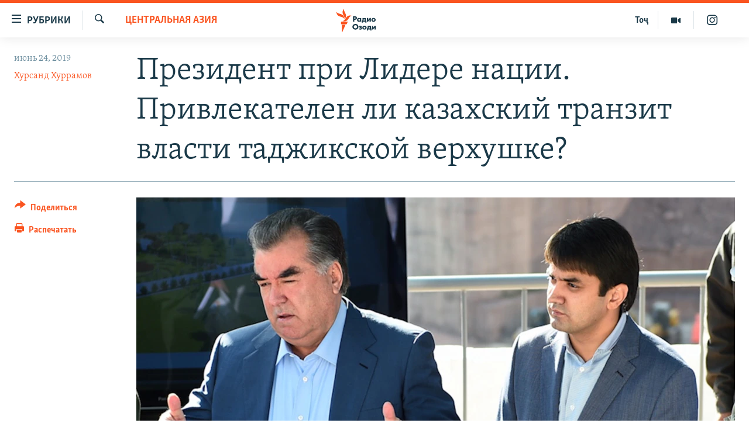

--- FILE ---
content_type: text/html; charset=utf-8
request_url: https://rus.ozodi.org/a/30016343.html
body_size: 18716
content:

<!DOCTYPE html>
<html lang="ru" dir="ltr" class="no-js">
<head>
        <link rel="stylesheet" href="/Content/responsive/RFE/ru-TJ/RFE-ru-TJ.css?&amp;av=0.0.0.0&amp;cb=370">
<script src="https://tags.ozodi.org/rferl-pangea/prod/utag.sync.js"></script><script type='text/javascript' src='https://www.youtube.com/iframe_api' async></script>    <script type="text/javascript">
        //a general 'js' detection, must be on top level in <head>, due to CSS performance
        document.documentElement.className = "js";
        var cacheBuster = "370";
        var appBaseUrl = "/";
        var imgEnhancerBreakpoints = [0, 144, 256, 408, 650, 1023, 1597];
        var isLoggingEnabled = false;
        var isPreviewPage = false;
        var isLivePreviewPage = false;

        if (!isPreviewPage) {
            window.RFE = window.RFE || {};
            window.RFE.cacheEnabledByParam = window.location.href.indexOf('nocache=1') === -1;

            const url = new URL(window.location.href);
            const params = new URLSearchParams(url.search);

            // Remove the 'nocache' parameter
            params.delete('nocache');

            // Update the URL without the 'nocache' parameter
            url.search = params.toString();
            window.history.replaceState(null, '', url.toString());
        } else {
            window.addEventListener('load', function() {
                const links = window.document.links;
                for (let i = 0; i < links.length; i++) {
                    links[i].href = '#';
                    links[i].target = '_self';
                }
             })
        }

var pwaEnabled = false;        var swCacheDisabled;
    </script>
    <meta charset="utf-8" />

            <title>&#x41F;&#x440;&#x435;&#x437;&#x438;&#x434;&#x435;&#x43D;&#x442; &#x43F;&#x440;&#x438; &#x41B;&#x438;&#x434;&#x435;&#x440;&#x435; &#x43D;&#x430;&#x446;&#x438;&#x438;. &#x41F;&#x440;&#x438;&#x432;&#x43B;&#x435;&#x43A;&#x430;&#x442;&#x435;&#x43B;&#x435;&#x43D; &#x43B;&#x438; &#x43A;&#x430;&#x437;&#x430;&#x445;&#x441;&#x43A;&#x438;&#x439; &#x442;&#x440;&#x430;&#x43D;&#x437;&#x438;&#x442; &#x432;&#x43B;&#x430;&#x441;&#x442;&#x438; &#x442;&#x430;&#x434;&#x436;&#x438;&#x43A;&#x441;&#x43A;&#x43E;&#x439; &#x432;&#x435;&#x440;&#x445;&#x443;&#x448;&#x43A;&#x435;?</title>
            <meta name="description" content="&#x412;&#x43B;&#x430;&#x441;&#x442;&#x44C;, &#x434;&#x43E;&#x441;&#x442;&#x430;&#x432;&#x448;&#x430;&#x44F;&#x441;&#x44F; &#x43E;&#x442; &#x430;&#x432;&#x442;&#x43E;&#x440;&#x438;&#x442;&#x430;&#x440;&#x43D;&#x43E;&#x433;&#x43E; &#x43F;&#x440;&#x430;&#x432;&#x438;&#x442;&#x435;&#x43B;&#x44F; &#x43F;&#x440;&#x438; &#x435;&#x433;&#x43E; &#x436;&#x438;&#x437;&#x43D;&#x438;, &#x43E;&#x441;&#x43B;&#x430;&#x431;&#x43B;&#x44F;&#x435;&#x442; &#x43F;&#x43E;&#x437;&#x438;&#x446;&#x438;&#x438; &#x43F;&#x440;&#x435;&#x435;&#x43C;&#x43D;&#x438;&#x43A;&#x430; &#x438; &#x434;&#x435;&#x43B;&#x430;&#x435;&#x442; &#x435;&#x433;&#x43E; &#xAB;&#x43D;&#x435;&#x434;&#x43E;&#x43F;&#x440;&#x435;&#x437;&#x438;&#x434;&#x435;&#x43D;&#x442;&#x43E;&#x43C;&#xBB;, &#x443;&#x432;&#x435;&#x440;&#x435;&#x43D;&#x44B; &#x44D;&#x43A;&#x441;&#x43F;&#x435;&#x440;&#x442;&#x44B;, &#x43E;&#x446;&#x435;&#x43D;&#x438;&#x432;&#x448;&#x438;&#x435; &#x440;&#x43E;&#x43B;&#x44C; &#x41A;&#x430;&#x441;&#x44B;&#x43C; - &#x416;&#x43E;&#x43C;&#x430;&#x440;&#x442;&#x430; &#x422;&#x43E;&#x43A;&#x430;&#x435;&#x432;&#x430; &#x43F;&#x43E;&#x441;&#x43B;&#x435; &#x438;&#x437;&#x431;&#x440;&#x430;&#x43D;&#x438;&#x44F; &#x43D;&#x430; &#x434;&#x43E;&#x43B;&#x436;&#x43D;&#x43E;&#x441;&#x442;&#x44C; &#x433;&#x43B;&#x430;&#x432;&#x44B; &#x41A;&#x430;&#x437;&#x430;&#x445;&#x441;&#x442;&#x430;&#x43D;&#x430;." />
                <meta name="keywords" content="Центральная Азия" />
    <meta name="viewport" content="width=device-width, initial-scale=1.0" />


    <meta http-equiv="X-UA-Compatible" content="IE=edge" />

<meta name="robots" content="max-image-preview:large"><meta name="yandex-verification" content="ff8739018be2507b" />

        <link href="https://rus.ozodi.org/a/30016343.html" rel="canonical" />

        <meta name="apple-mobile-web-app-title" content="&#x420;&#x421;&#x415;&#x420;&#x421;" />
        <meta name="apple-mobile-web-app-status-bar-style" content="black" />
            <meta name="apple-itunes-app" content="app-id=1448678370, app-argument=//30016343.ltr" />
<meta content="&#x41F;&#x440;&#x435;&#x437;&#x438;&#x434;&#x435;&#x43D;&#x442; &#x43F;&#x440;&#x438; &#x41B;&#x438;&#x434;&#x435;&#x440;&#x435; &#x43D;&#x430;&#x446;&#x438;&#x438;? &#x41F;&#x43E;&#x439;&#x434;&#x435;&#x442; &#x43B;&#x438; &#x442;&#x430;&#x434;&#x436;&#x438;&#x43A;&#x441;&#x43A;&#x430;&#x44F; &#x44D;&#x43B;&#x438;&#x442;&#x430; &#x43F;&#x43E; &#x441;&#x442;&#x43E;&#x43F;&#x430;&#x43C; &#x43A;&#x430;&#x437;&#x430;&#x445;&#x441;&#x43A;&#x43E;&#x439; &#x432;&#x435;&#x440;&#x445;&#x443;&#x448;&#x43A;&#x438;" property="og:title"></meta>
<meta content="&#x412;&#x43B;&#x430;&#x441;&#x442;&#x44C;, &#x434;&#x43E;&#x441;&#x442;&#x430;&#x432;&#x448;&#x430;&#x44F;&#x441;&#x44F; &#x43E;&#x442; &#x430;&#x432;&#x442;&#x43E;&#x440;&#x438;&#x442;&#x430;&#x440;&#x43D;&#x43E;&#x433;&#x43E; &#x43F;&#x440;&#x430;&#x432;&#x438;&#x442;&#x435;&#x43B;&#x44F; &#x43F;&#x440;&#x438; &#x435;&#x433;&#x43E; &#x436;&#x438;&#x437;&#x43D;&#x438;, &#x43E;&#x441;&#x43B;&#x430;&#x431;&#x43B;&#x44F;&#x435;&#x442; &#x43F;&#x43E;&#x437;&#x438;&#x446;&#x438;&#x438; &#x43F;&#x440;&#x435;&#x435;&#x43C;&#x43D;&#x438;&#x43A;&#x430; &#x438; &#x434;&#x435;&#x43B;&#x430;&#x435;&#x442; &#x435;&#x433;&#x43E; &#xAB;&#x43D;&#x435;&#x434;&#x43E;&#x43F;&#x440;&#x435;&#x437;&#x438;&#x434;&#x435;&#x43D;&#x442;&#x43E;&#x43C;&#xBB;, &#x443;&#x432;&#x435;&#x440;&#x435;&#x43D;&#x44B; &#x44D;&#x43A;&#x441;&#x43F;&#x435;&#x440;&#x442;&#x44B;, &#x43E;&#x446;&#x435;&#x43D;&#x438;&#x432;&#x448;&#x438;&#x435; &#x440;&#x43E;&#x43B;&#x44C; &#x41A;&#x430;&#x441;&#x44B;&#x43C; - &#x416;&#x43E;&#x43C;&#x430;&#x440;&#x442;&#x430; &#x422;&#x43E;&#x43A;&#x430;&#x435;&#x432;&#x430; &#x43F;&#x43E;&#x441;&#x43B;&#x435; &#x438;&#x437;&#x431;&#x440;&#x430;&#x43D;&#x438;&#x44F; &#x43D;&#x430; &#x434;&#x43E;&#x43B;&#x436;&#x43D;&#x43E;&#x441;&#x442;&#x44C; &#x433;&#x43B;&#x430;&#x432;&#x44B; &#x41A;&#x430;&#x437;&#x430;&#x445;&#x441;&#x442;&#x430;&#x43D;&#x430;." property="og:description"></meta>
<meta content="article" property="og:type"></meta>
<meta content="https://rus.ozodi.org/a/30016343.html" property="og:url"></meta>
<meta content="&#x420;&#x430;&#x434;&#x438;&#x43E; &#x41E;&#x437;&#x43E;&#x434;&#x438;" property="og:site_name"></meta>
<meta content="https://www.facebook.com/radio.ozodi" property="article:publisher"></meta>
<meta content="https://gdb.rferl.org/9586e73a-1ec4-45d9-a09a-4c50d0eb56db_w1200_h630.jpg" property="og:image"></meta>
<meta content="1200" property="og:image:width"></meta>
<meta content="630" property="og:image:height"></meta>
<meta content="1562160957432362" property="fb:app_id"></meta>
<meta content="&#x425;&#x443;&#x440;&#x441;&#x430;&#x43D;&#x434; &#x425;&#x443;&#x440;&#x440;&#x430;&#x43C;&#x43E;&#x432;" name="Author"></meta>
<meta content="summary_large_image" name="twitter:card"></meta>
<meta content="@RadioiOzodi" name="twitter:site"></meta>
<meta content="https://gdb.rferl.org/9586e73a-1ec4-45d9-a09a-4c50d0eb56db_w1200_h630.jpg" name="twitter:image"></meta>
<meta content="&#x41F;&#x440;&#x435;&#x437;&#x438;&#x434;&#x435;&#x43D;&#x442; &#x43F;&#x440;&#x438; &#x41B;&#x438;&#x434;&#x435;&#x440;&#x435; &#x43D;&#x430;&#x446;&#x438;&#x438;? &#x41F;&#x43E;&#x439;&#x434;&#x435;&#x442; &#x43B;&#x438; &#x442;&#x430;&#x434;&#x436;&#x438;&#x43A;&#x441;&#x43A;&#x430;&#x44F; &#x44D;&#x43B;&#x438;&#x442;&#x430; &#x43F;&#x43E; &#x441;&#x442;&#x43E;&#x43F;&#x430;&#x43C; &#x43A;&#x430;&#x437;&#x430;&#x445;&#x441;&#x43A;&#x43E;&#x439; &#x432;&#x435;&#x440;&#x445;&#x443;&#x448;&#x43A;&#x438;" name="twitter:title"></meta>
<meta content="&#x412;&#x43B;&#x430;&#x441;&#x442;&#x44C;, &#x434;&#x43E;&#x441;&#x442;&#x430;&#x432;&#x448;&#x430;&#x44F;&#x441;&#x44F; &#x43E;&#x442; &#x430;&#x432;&#x442;&#x43E;&#x440;&#x438;&#x442;&#x430;&#x440;&#x43D;&#x43E;&#x433;&#x43E; &#x43F;&#x440;&#x430;&#x432;&#x438;&#x442;&#x435;&#x43B;&#x44F; &#x43F;&#x440;&#x438; &#x435;&#x433;&#x43E; &#x436;&#x438;&#x437;&#x43D;&#x438;, &#x43E;&#x441;&#x43B;&#x430;&#x431;&#x43B;&#x44F;&#x435;&#x442; &#x43F;&#x43E;&#x437;&#x438;&#x446;&#x438;&#x438; &#x43F;&#x440;&#x435;&#x435;&#x43C;&#x43D;&#x438;&#x43A;&#x430; &#x438; &#x434;&#x435;&#x43B;&#x430;&#x435;&#x442; &#x435;&#x433;&#x43E; &#xAB;&#x43D;&#x435;&#x434;&#x43E;&#x43F;&#x440;&#x435;&#x437;&#x438;&#x434;&#x435;&#x43D;&#x442;&#x43E;&#x43C;&#xBB;, &#x443;&#x432;&#x435;&#x440;&#x435;&#x43D;&#x44B; &#x44D;&#x43A;&#x441;&#x43F;&#x435;&#x440;&#x442;&#x44B;, &#x43E;&#x446;&#x435;&#x43D;&#x438;&#x432;&#x448;&#x438;&#x435; &#x440;&#x43E;&#x43B;&#x44C; &#x41A;&#x430;&#x441;&#x44B;&#x43C; - &#x416;&#x43E;&#x43C;&#x430;&#x440;&#x442;&#x430; &#x422;&#x43E;&#x43A;&#x430;&#x435;&#x432;&#x430; &#x43F;&#x43E;&#x441;&#x43B;&#x435; &#x438;&#x437;&#x431;&#x440;&#x430;&#x43D;&#x438;&#x44F; &#x43D;&#x430; &#x434;&#x43E;&#x43B;&#x436;&#x43D;&#x43E;&#x441;&#x442;&#x44C; &#x433;&#x43B;&#x430;&#x432;&#x44B; &#x41A;&#x430;&#x437;&#x430;&#x445;&#x441;&#x442;&#x430;&#x43D;&#x430;." name="twitter:description"></meta>
                    <link rel="amphtml" href="https://rus.ozodi.org/amp/30016343.html" />
<script type="application/ld+json">{"articleSection":"Центральная Азия","isAccessibleForFree":true,"headline":"Президент при Лидере нации? Пойдет ли таджикская элита по стопам казахской верхушки","inLanguage":"ru-TJ","keywords":"Центральная Азия","author":{"@type":"Person","url":"https://rus.ozodi.org/author/хурсанд-хуррамов/-mitqp","description":"С 2018 года работает корреспондентом Радио Озоди. Ранее сотрудничал с независимыми медиа и аналитическими центрами в России, Казахстане и Кыргызстане. Его профессиональная деятельность включает освещение вопросов внутренней и внешней политики Таджикистана, проблем трудовой миграции и защиты прав человека.","image":{"@type":"ImageObject","url":"https://gdb.rferl.org/adf59a9c-77ff-45fe-9db4-aa76d6585996.jpg"},"name":"Хурсанд Хуррамов"},"datePublished":"2019-06-24 06:01:19Z","dateModified":"2019-06-24 09:53:20Z","publisher":{"logo":{"width":512,"height":220,"@type":"ImageObject","url":"https://rus.ozodi.org/Content/responsive/RFE/ru-TJ/img/logo.png"},"@type":"NewsMediaOrganization","url":"https://rus.ozodi.org","sameAs":["https://www.facebook.com/radio.ozodi","https://www.youtube.com/user/Ozodivideo","https://www.instagram.com/radioiozodi/?hl=en","https://twitter.com/RadioiOzodi"],"name":"Радио Озоди","alternateName":""},"@context":"https://schema.org","@type":"NewsArticle","mainEntityOfPage":"https://rus.ozodi.org/a/30016343.html","url":"https://rus.ozodi.org/a/30016343.html","description":"Власть, доставшаяся от авторитарного правителя при его жизни, ослабляет позиции преемника и делает его «недопрезидентом», уверены эксперты, оценившие роль Касым - Жомарта Токаева после избрания на должность главы Казахстана.","image":{"width":1080,"height":608,"@type":"ImageObject","url":"https://gdb.rferl.org/9586e73a-1ec4-45d9-a09a-4c50d0eb56db_w1080_h608.jpg"},"name":"Президент при Лидере нации. Привлекателен ли казахский транзит власти таджикской верхушке?"}</script>
    <script src="/Scripts/responsive/infographics.bundle.min.js?&amp;av=0.0.0.0&amp;cb=370"></script>
        <script src="/Scripts/responsive/dollardom.min.js?&amp;av=0.0.0.0&amp;cb=370"></script>
        <script src="/Scripts/responsive/modules/commons.js?&amp;av=0.0.0.0&amp;cb=370"></script>
        <script src="/Scripts/responsive/modules/app_code.js?&amp;av=0.0.0.0&amp;cb=370"></script>

        <link rel="icon" type="image/svg+xml" href="/Content/responsive/RFE/img/webApp/favicon.svg" />
        <link rel="alternate icon" href="/Content/responsive/RFE/img/webApp/favicon.ico" />
            <link rel="mask-icon" color="#ea6903" href="/Content/responsive/RFE/img/webApp/favicon_safari.svg" />
        <link rel="apple-touch-icon" sizes="152x152" href="/Content/responsive/RFE/img/webApp/ico-152x152.png" />
        <link rel="apple-touch-icon" sizes="144x144" href="/Content/responsive/RFE/img/webApp/ico-144x144.png" />
        <link rel="apple-touch-icon" sizes="114x114" href="/Content/responsive/RFE/img/webApp/ico-114x114.png" />
        <link rel="apple-touch-icon" sizes="72x72" href="/Content/responsive/RFE/img/webApp/ico-72x72.png" />
        <link rel="apple-touch-icon-precomposed" href="/Content/responsive/RFE/img/webApp/ico-57x57.png" />
        <link rel="icon" sizes="192x192" href="/Content/responsive/RFE/img/webApp/ico-192x192.png" />
        <link rel="icon" sizes="128x128" href="/Content/responsive/RFE/img/webApp/ico-128x128.png" />
        <meta name="msapplication-TileColor" content="#ffffff" />
        <meta name="msapplication-TileImage" content="/Content/responsive/RFE/img/webApp/ico-144x144.png" />
                <link rel="preload" href="/Content/responsive/fonts/Skolar-Lt_Cyrl_v2.4.woff" type="font/woff" as="font" crossorigin="anonymous" />
                <link rel="preload" href="/Content/responsive/fonts/SkolarSans-Cn-Bd_LatnCyrl_v2.3.woff" type="font/woff" as="font" crossorigin="anonymous" />
    <link rel="alternate" type="application/rss+xml" title="RFE/RL - Top Stories [RSS]" href="/api/" />
    <link rel="sitemap" type="application/rss+xml" href="/sitemap.xml" />
    
    



</head>
<body class=" nav-no-loaded cc_theme pg-article print-lay-article js-category-to-nav nojs-images ">
        <script type="text/javascript" >
            var analyticsData = {url:"https://rus.ozodi.org/a/30016343.html",property_id:"442",article_uid:"30016343",page_title:"Президент при Лидере нации. Привлекателен ли казахский транзит власти таджикской верхушке?",page_type:"article",content_type:"article",subcontent_type:"article",last_modified:"2019-06-24 09:53:20Z",pub_datetime:"2019-06-24 06:01:19Z",pub_year:"2019",pub_month:"06",pub_day:"24",pub_hour:"06",pub_weekday:"Monday",section:"центральная азия",english_section:"central_asia",byline:"Хурсанд Хуррамов",categories:"central_asia",domain:"rus.ozodi.org",language:"Russian",language_service:"RFERL Tajik",platform:"web",copied:"no",copied_article:"",copied_title:"",runs_js:"Yes",cms_release:"8.44.0.0.370",enviro_type:"prod",slug:"",entity:"RFE",short_language_service:"TAJ",platform_short:"W",page_name:"Президент при Лидере нации. Привлекателен ли казахский транзит власти таджикской верхушке?"};
        </script>
<noscript><iframe src="https://www.googletagmanager.com/ns.html?id=GTM-WXZBPZ" height="0" width="0" style="display:none;visibility:hidden"></iframe></noscript>        <script type="text/javascript" data-cookiecategory="analytics">
            var gtmEventObject = Object.assign({}, analyticsData, {event: 'page_meta_ready'});window.dataLayer = window.dataLayer || [];window.dataLayer.push(gtmEventObject);
            if (top.location === self.location) { //if not inside of an IFrame
                 var renderGtm = "true";
                 if (renderGtm === "true") {
            (function(w,d,s,l,i){w[l]=w[l]||[];w[l].push({'gtm.start':new Date().getTime(),event:'gtm.js'});var f=d.getElementsByTagName(s)[0],j=d.createElement(s),dl=l!='dataLayer'?'&l='+l:'';j.async=true;j.src='//www.googletagmanager.com/gtm.js?id='+i+dl;f.parentNode.insertBefore(j,f);})(window,document,'script','dataLayer','GTM-WXZBPZ');
                 }
            }
        </script>
        <!--Analytics tag js version start-->
            <script type="text/javascript" data-cookiecategory="analytics">
                var utag_data = Object.assign({}, analyticsData, {});
if(typeof(TealiumTagFrom)==='function' && typeof(TealiumTagSearchKeyword)==='function') {
var utag_from=TealiumTagFrom();var utag_searchKeyword=TealiumTagSearchKeyword();
if(utag_searchKeyword!=null && utag_searchKeyword!=='' && utag_data["search_keyword"]==null) utag_data["search_keyword"]=utag_searchKeyword;if(utag_from!=null && utag_from!=='') utag_data["from"]=TealiumTagFrom();}
                if(window.top!== window.self&&utag_data.page_type==="snippet"){utag_data.page_type = 'iframe';}
                try{if(window.top!==window.self&&window.self.location.hostname===window.top.location.hostname){utag_data.platform = 'self-embed';utag_data.platform_short = 'se';}}catch(e){if(window.top!==window.self&&window.self.location.search.includes("platformType=self-embed")){utag_data.platform = 'cross-promo';utag_data.platform_short = 'cp';}}
                (function(a,b,c,d){    a="https://tags.ozodi.org/rferl-pangea/prod/utag.js";    b=document;c="script";d=b.createElement(c);d.src=a;d.type="text/java"+c;d.async=true;    a=b.getElementsByTagName(c)[0];a.parentNode.insertBefore(d,a);    })();
            </script>
        <!--Analytics tag js version end-->
<!-- Analytics tag management NoScript -->
<noscript>
<img style="position: absolute; border: none;" src="https://ssc.ozodi.org/b/ss/bbgprod,bbgentityrferl/1/G.4--NS/482100128?pageName=rfe%3ataj%3aw%3aarticle%3a%d0%9f%d1%80%d0%b5%d0%b7%d0%b8%d0%b4%d0%b5%d0%bd%d1%82%20%d0%bf%d1%80%d0%b8%20%d0%9b%d0%b8%d0%b4%d0%b5%d1%80%d0%b5%20%d0%bd%d0%b0%d1%86%d0%b8%d0%b8.%20%d0%9f%d1%80%d0%b8%d0%b2%d0%bb%d0%b5%d0%ba%d0%b0%d1%82%d0%b5%d0%bb%d0%b5%d0%bd%20%d0%bb%d0%b8%20%d0%ba%d0%b0%d0%b7%d0%b0%d1%85%d1%81%d0%ba%d0%b8%d0%b9%20%d1%82%d1%80%d0%b0%d0%bd%d0%b7%d0%b8%d1%82%20%d0%b2%d0%bb%d0%b0%d1%81%d1%82%d0%b8%20%d1%82%d0%b0%d0%b4%d0%b6%d0%b8%d0%ba%d1%81%d0%ba%d0%be%d0%b9%20%d0%b2%d0%b5%d1%80%d1%85%d1%83%d1%88%d0%ba%d0%b5%3f&amp;c6=%d0%9f%d1%80%d0%b5%d0%b7%d0%b8%d0%b4%d0%b5%d0%bd%d1%82%20%d0%bf%d1%80%d0%b8%20%d0%9b%d0%b8%d0%b4%d0%b5%d1%80%d0%b5%20%d0%bd%d0%b0%d1%86%d0%b8%d0%b8.%20%d0%9f%d1%80%d0%b8%d0%b2%d0%bb%d0%b5%d0%ba%d0%b0%d1%82%d0%b5%d0%bb%d0%b5%d0%bd%20%d0%bb%d0%b8%20%d0%ba%d0%b0%d0%b7%d0%b0%d1%85%d1%81%d0%ba%d0%b8%d0%b9%20%d1%82%d1%80%d0%b0%d0%bd%d0%b7%d0%b8%d1%82%20%d0%b2%d0%bb%d0%b0%d1%81%d1%82%d0%b8%20%d1%82%d0%b0%d0%b4%d0%b6%d0%b8%d0%ba%d1%81%d0%ba%d0%be%d0%b9%20%d0%b2%d0%b5%d1%80%d1%85%d1%83%d1%88%d0%ba%d0%b5%3f&amp;v36=8.44.0.0.370&amp;v6=D=c6&amp;g=https%3a%2f%2frus.ozodi.org%2fa%2f30016343.html&amp;c1=D=g&amp;v1=D=g&amp;events=event1,event52&amp;c16=rferl%20tajik&amp;v16=D=c16&amp;c5=central_asia&amp;v5=D=c5&amp;ch=%d0%a6%d0%b5%d0%bd%d1%82%d1%80%d0%b0%d0%bb%d1%8c%d0%bd%d0%b0%d1%8f%20%d0%90%d0%b7%d0%b8%d1%8f&amp;c15=russian&amp;v15=D=c15&amp;c4=article&amp;v4=D=c4&amp;c14=30016343&amp;v14=D=c14&amp;v20=no&amp;c17=web&amp;v17=D=c17&amp;mcorgid=518abc7455e462b97f000101%40adobeorg&amp;server=rus.ozodi.org&amp;pageType=D=c4&amp;ns=bbg&amp;v29=D=server&amp;v25=rfe&amp;v30=442&amp;v105=D=User-Agent " alt="analytics" width="1" height="1" /></noscript>
<!-- End of Analytics tag management NoScript -->


        <!--*** Accessibility links - For ScreenReaders only ***-->
        <section>
            <div class="sr-only">
                <h2>&#x421;&#x441;&#x44B;&#x43B;&#x43A;&#x438; &#x434;&#x43B;&#x44F; &#x432;&#x445;&#x43E;&#x434;&#x430;</h2>
                <ul>
                    <li><a href="#content" data-disable-smooth-scroll="1">&#x421;&#x43C;&#x43E;&#x442;&#x440;&#x435;&#x442;&#x44C; &#x432;&#x441;&#x435; &#x447;&#x430;&#x441;&#x442;&#x438;&#xD;&#xA;</a></li>
                    <li><a href="#navigation" data-disable-smooth-scroll="1">&#x412;&#x435;&#x440;&#x43D;&#x443;&#x442;&#x441;&#x44F; &#x43A; &#x433;&#x43B;&#x430;&#x432;&#x43D;&#x43E;&#x439; &#x43D;&#x430;&#x432;&#x438;&#x433;&#x430;&#x446;&#x438;&#x438;</a></li>
                    <li><a href="#txtHeaderSearch" data-disable-smooth-scroll="1">&#x412;&#x435;&#x440;&#x43D;&#x443;&#x442;&#x441;&#x44F; &#x43A; &#x43F;&#x43E;&#x438;&#x441;&#x43A;&#x443;</a></li>
                </ul>
            </div>
        </section>
    




<div dir="ltr">
    <div id="page">
            <aside>

<div class="c-lightbox overlay-modal">
    <div class="c-lightbox__intro">
        <h2 class="c-lightbox__intro-title"></h2>
        <button class="btn btn--rounded c-lightbox__btn c-lightbox__intro-next" title="&#x421;&#x43B;&#x435;&#x434;&#x443;&#x44E;&#x449;&#x438;&#x439;">
            <span class="ico ico--rounded ico-chevron-forward"></span>
            <span class="sr-only">&#x421;&#x43B;&#x435;&#x434;&#x443;&#x44E;&#x449;&#x438;&#x439;</span>
        </button>
    </div>
    <div class="c-lightbox__nav">
        <button class="btn btn--rounded c-lightbox__btn c-lightbox__btn--close" title="&#x417;&#x430;&#x43A;&#x440;&#x44B;&#x442;&#x44C;">
            <span class="ico ico--rounded ico-close"></span>
            <span class="sr-only">&#x417;&#x430;&#x43A;&#x440;&#x44B;&#x442;&#x44C;</span>
        </button>
        <button class="btn btn--rounded c-lightbox__btn c-lightbox__btn--prev" title="&#x41F;&#x440;&#x435;&#x434;&#x44B;&#x434;&#x443;&#x449;&#x438;&#x439;">
            <span class="ico ico--rounded ico-chevron-backward"></span>
            <span class="sr-only">&#x41F;&#x440;&#x435;&#x434;&#x44B;&#x434;&#x443;&#x449;&#x438;&#x439;</span>
        </button>
        <button class="btn btn--rounded c-lightbox__btn c-lightbox__btn--next" title="&#x421;&#x43B;&#x435;&#x434;&#x443;&#x44E;&#x449;&#x438;&#x439;">
            <span class="ico ico--rounded ico-chevron-forward"></span>
            <span class="sr-only">&#x421;&#x43B;&#x435;&#x434;&#x443;&#x44E;&#x449;&#x438;&#x439;</span>
        </button>
    </div>
    <div class="c-lightbox__content-wrap">
        <figure class="c-lightbox__content">
            <span class="c-spinner c-spinner--lightbox">
                <img src="/Content/responsive/img/player-spinner.png"
                     alt="&#x41F;&#x43E;&#x436;&#x430;&#x43B;&#x443;&#x439;&#x441;&#x442;&#x430;, &#x43F;&#x43E;&#x434;&#x43E;&#x436;&#x434;&#x438;&#x442;&#x435;"
                     title="&#x41F;&#x43E;&#x436;&#x430;&#x43B;&#x443;&#x439;&#x441;&#x442;&#x430;, &#x43F;&#x43E;&#x434;&#x43E;&#x436;&#x434;&#x438;&#x442;&#x435;" />
            </span>
            <div class="c-lightbox__img">
                <div class="thumb">
                    <img src="" alt="" />
                </div>
            </div>
            <figcaption>
                <div class="c-lightbox__info c-lightbox__info--foot">
                    <span class="c-lightbox__counter"></span>
                    <span class="caption c-lightbox__caption"></span>
                </div>
            </figcaption>
        </figure>
    </div>
    <div class="hidden">
        <div class="content-advisory__box content-advisory__box--lightbox">
            <span class="content-advisory__box-text">This image contains sensitive content which some people may find offensive or disturbing.</span>
            <button class="btn btn--transparent content-advisory__box-btn m-t-md" value="text" type="button">
                <span class="btn__text">
                    Click to reveal
                </span>
            </button>
        </div>
    </div>
</div>

<div class="print-dialogue">
    <div class="container">
        <h3 class="print-dialogue__title section-head">Print Options:</h3>
        <div class="print-dialogue__opts">
            <ul class="print-dialogue__opt-group">
                <li class="form__group form__group--checkbox">
                    <input class="form__check " id="checkboxImages" name="checkboxImages" type="checkbox" checked="checked" />
                    <label for="checkboxImages" class="form__label m-t-md">Images</label>
                </li>
                <li class="form__group form__group--checkbox">
                    <input class="form__check " id="checkboxMultimedia" name="checkboxMultimedia" type="checkbox" checked="checked" />
                    <label for="checkboxMultimedia" class="form__label m-t-md">Multimedia</label>
                </li>
            </ul>
            <ul class="print-dialogue__opt-group">
                <li class="form__group form__group--checkbox">
                    <input class="form__check " id="checkboxEmbedded" name="checkboxEmbedded" type="checkbox" checked="checked" />
                    <label for="checkboxEmbedded" class="form__label m-t-md">Embedded Content</label>
                </li>
                <li class="hidden">
                    <input class="form__check " id="checkboxComments" name="checkboxComments" type="checkbox" />
                    <label for="checkboxComments" class="form__label m-t-md"> Comments</label>
                </li>
            </ul>
        </div>
        <div class="print-dialogue__buttons">
            <button class="btn  btn--secondary close-button" type="button" title="&#x41E;&#x442;&#x43C;&#x435;&#x43D;&#x438;&#x442;&#x44C;">
                <span class="btn__text ">&#x41E;&#x442;&#x43C;&#x435;&#x43D;&#x438;&#x442;&#x44C;</span>
            </button>
            <button class="btn  btn-cust-print m-l-sm" type="button" title="&#x420;&#x430;&#x441;&#x43F;&#x435;&#x447;&#x430;&#x442;&#x430;&#x442;&#x44C;">
                <span class="btn__text ">&#x420;&#x430;&#x441;&#x43F;&#x435;&#x447;&#x430;&#x442;&#x430;&#x442;&#x44C;</span>
            </button>
        </div>
    </div>
</div>                
<div class="ctc-message pos-fix">
    <div class="ctc-message__inner">Link has been copied to clipboard</div>
</div>
            </aside>

<div class="hdr-20 hdr-20--big">
    <div class="hdr-20__inner">
        <div class="hdr-20__max pos-rel">
            <div class="hdr-20__side hdr-20__side--primary d-flex">
                <label data-for="main-menu-ctrl" data-switcher-trigger="true" data-switch-target="main-menu-ctrl" class="burger hdr-trigger pos-rel trans-trigger" data-trans-evt="click" data-trans-id="menu">
                    <span class="ico ico-close hdr-trigger__ico hdr-trigger__ico--close burger__ico burger__ico--close"></span>
                    <span class="ico ico-menu hdr-trigger__ico hdr-trigger__ico--open burger__ico burger__ico--open"></span>
                        <span class="burger__label">&#x420;&#x443;&#x431;&#x440;&#x438;&#x43A;&#x438;</span>
                </label>
                <div class="menu-pnl pos-fix trans-target" data-switch-target="main-menu-ctrl" data-trans-id="menu">
                    <div class="menu-pnl__inner">
                        <nav class="main-nav menu-pnl__item menu-pnl__item--first">
                            <ul class="main-nav__list accordeon" data-analytics-tales="false" data-promo-name="link" data-location-name="nav,secnav">
                                

        <li class="main-nav__item">
            <a class="main-nav__item-name main-nav__item-name--link" href="/z/11273" title="&#x42D;&#x43A;&#x43E;&#x43D;&#x43E;&#x43C;&#x438;&#x43A;&#x430;" data-item-name="economics_rus_ru" >&#x42D;&#x43A;&#x43E;&#x43D;&#x43E;&#x43C;&#x438;&#x43A;&#x430;</a>
        </li>

        <li class="main-nav__item">
            <a class="main-nav__item-name main-nav__item-name--link" href="/z/11271" title="&#x41A;&#x443;&#x43B;&#x44C;&#x442;&#x443;&#x440;&#x430;" data-item-name="culture_rus_ru" >&#x41A;&#x443;&#x43B;&#x44C;&#x442;&#x443;&#x440;&#x430;</a>
        </li>

        <li class="main-nav__item">
            <a class="main-nav__item-name main-nav__item-name--link" href="/z/11272" title="&#x421;&#x43F;&#x43E;&#x440;&#x442;" data-item-name="sport_rus_ru" >&#x421;&#x43F;&#x43E;&#x440;&#x442;</a>
        </li>

        <li class="main-nav__item">
            <a class="main-nav__item-name main-nav__item-name--link" href="/z/11274" title="&#x420;&#x435;&#x433;&#x438;&#x43E;&#x43D;&#x44B; &#x422;&#x430;&#x434;&#x436;&#x438;&#x43A;&#x438;&#x441;&#x442;&#x430;&#x43D;&#x430;" data-item-name="tajik_regions_rus_ru" >&#x420;&#x435;&#x433;&#x438;&#x43E;&#x43D;&#x44B; &#x422;&#x430;&#x434;&#x436;&#x438;&#x43A;&#x438;&#x441;&#x442;&#x430;&#x43D;&#x430;</a>
        </li>



                            </ul>
                        </nav>
                        

<div class="menu-pnl__item">
        <a href="https://www.ozodi.org" class="menu-pnl__item-link" alt="&#x422;&#x43E;&#x4B7;&#x438;&#x43A;&#x4E3;">&#x422;&#x43E;&#x4B7;&#x438;&#x43A;&#x4E3;</a>
</div>


                        
                            <div class="menu-pnl__item menu-pnl__item--social">
                                    <h5 class="menu-pnl__sub-head">&#x41F;&#x440;&#x438;&#x441;&#x43E;&#x435;&#x434;&#x438;&#x43D;&#x44F;&#x439;&#x442;&#x435;&#x441;&#x44C;</h5>

        <a href="https://www.facebook.com/radio.ozodi" title="&#x41C;&#x44B; &#x432;  Facebook" data-analytics-text="follow_on_facebook" class="btn btn--rounded btn--social-inverted menu-pnl__btn js-social-btn btn-facebook"  target="_blank" rel="noopener">
            <span class="ico ico-facebook-alt ico--rounded"></span>
        </a>


        <a href="https://twitter.com/RadioiOzodi" title="&#x41C;&#x44B; &#x432; Twitter" data-analytics-text="follow_on_twitter" class="btn btn--rounded btn--social-inverted menu-pnl__btn js-social-btn btn-twitter"  target="_blank" rel="noopener">
            <span class="ico ico-twitter ico--rounded"></span>
        </a>


        <a href="https://www.youtube.com/user/Ozodivideo" title="&#x41F;&#x440;&#x438;&#x441;&#x43E;&#x435;&#x434;&#x438;&#x43D;&#x44F;&#x439;&#x442;&#x435;&#x441;&#x44C; &#x432; Youtube" data-analytics-text="follow_on_youtube" class="btn btn--rounded btn--social-inverted menu-pnl__btn js-social-btn btn-youtube"  target="_blank" rel="noopener">
            <span class="ico ico-youtube ico--rounded"></span>
        </a>


        <a href="https://www.instagram.com/radioiozodi/?hl=en" title="Instagram" data-analytics-text="follow_on_instagram" class="btn btn--rounded btn--social-inverted menu-pnl__btn js-social-btn btn-instagram"  target="_blank" rel="noopener">
            <span class="ico ico-instagram ico--rounded"></span>
        </a>

                            </div>
                            <div class="menu-pnl__item">
                                <a href="/navigation/allsites" class="menu-pnl__item-link">
                                    <span class="ico ico-languages "></span>
                                    &#x412;&#x441;&#x435; &#x441;&#x430;&#x439;&#x442;&#x44B; &#x420;&#x421;&#x415;/&#x420;&#x421;
                                </a>
                            </div>
                    </div>
                </div>
                <label data-for="top-search-ctrl" data-switcher-trigger="true" data-switch-target="top-search-ctrl" class="top-srch-trigger hdr-trigger">
                    <span class="ico ico-close hdr-trigger__ico hdr-trigger__ico--close top-srch-trigger__ico top-srch-trigger__ico--close"></span>
                    <span class="ico ico-search hdr-trigger__ico hdr-trigger__ico--open top-srch-trigger__ico top-srch-trigger__ico--open"></span>
                </label>
                <div class="srch-top srch-top--in-header" data-switch-target="top-search-ctrl">
                    <div class="container">
                        
<form action="/s" class="srch-top__form srch-top__form--in-header" id="form-topSearchHeader" method="get" role="search">    <label for="txtHeaderSearch" class="sr-only">&#x418;&#x441;&#x43A;&#x430;&#x442;&#x44C;</label>
    <input type="text" id="txtHeaderSearch" name="k" placeholder="&#x41F;&#x43E;&#x438;&#x441;&#x43A;" accesskey="s" value="" class="srch-top__input analyticstag-event" onkeydown="if (event.keyCode === 13) { FireAnalyticsTagEventOnSearch('search', $dom.get('#txtHeaderSearch')[0].value) }" />
    <button title="&#x418;&#x441;&#x43A;&#x430;&#x442;&#x44C;" type="submit" class="btn btn--top-srch analyticstag-event" onclick="FireAnalyticsTagEventOnSearch('search', $dom.get('#txtHeaderSearch')[0].value) ">
        <span class="ico ico-search"></span>
    </button>
</form>
                    </div>
                </div>
                <a href="/" class="main-logo-link">
                    <img src="/Content/responsive/RFE/ru-TJ/img/logo-compact.svg" class="main-logo main-logo--comp" alt="site logo">
                        <img src="/Content/responsive/RFE/ru-TJ/img/logo.svg" class="main-logo main-logo--big" alt="site logo">
                </a>
            </div>
            <div class="hdr-20__side hdr-20__side--secondary d-flex">
                

    <a href="https://www.instagram.com/radioiozodi/?hl=en" title="Instagram" class="hdr-20__secondary-item" data-item-name="custom1">
        
    <span class="ico-custom ico-custom--1 hdr-20__secondary-icon"></span>

    </a>

    <a href="/z/11282" title="&#x41C;&#x443;&#x43B;&#x44C;&#x442;&#x438;&#x43C;&#x435;&#x434;&#x438;&#x430;" class="hdr-20__secondary-item" data-item-name="video">
        
    <span class="ico ico-video hdr-20__secondary-icon"></span>

    </a>

    <a href="https://www.ozodi.org" title="&#x422;&#x43E;&#x4B7;" class="hdr-20__secondary-item hdr-20__secondary-item--lang" data-item-name="satellite">
        
&#x422;&#x43E;&#x4B7;
    </a>

    <a href="/s" title="&#x418;&#x441;&#x43A;&#x430;&#x442;&#x44C;" class="hdr-20__secondary-item hdr-20__secondary-item--search" data-item-name="search">
        
    <span class="ico ico-search hdr-20__secondary-icon hdr-20__secondary-icon--search"></span>

    </a>



                
                <div class="srch-bottom">
                    
<form action="/s" class="srch-bottom__form d-flex" id="form-bottomSearch" method="get" role="search">    <label for="txtSearch" class="sr-only">&#x418;&#x441;&#x43A;&#x430;&#x442;&#x44C;</label>
    <input type="search" id="txtSearch" name="k" placeholder="&#x41F;&#x43E;&#x438;&#x441;&#x43A;" accesskey="s" value="" class="srch-bottom__input analyticstag-event" onkeydown="if (event.keyCode === 13) { FireAnalyticsTagEventOnSearch('search', $dom.get('#txtSearch')[0].value) }" />
    <button title="&#x418;&#x441;&#x43A;&#x430;&#x442;&#x44C;" type="submit" class="btn btn--bottom-srch analyticstag-event" onclick="FireAnalyticsTagEventOnSearch('search', $dom.get('#txtSearch')[0].value) ">
        <span class="ico ico-search"></span>
    </button>
</form>
                </div>
            </div>
            <img src="/Content/responsive/RFE/ru-TJ/img/logo-print.gif" class="logo-print" alt="site logo">
            <img src="/Content/responsive/RFE/ru-TJ/img/logo-print_color.png" class="logo-print logo-print--color" alt="site logo">
        </div>
    </div>
</div>
    <script>
        if (document.body.className.indexOf('pg-home') > -1) {
            var nav2In = document.querySelector('.hdr-20__inner');
            var nav2Sec = document.querySelector('.hdr-20__side--secondary');
            var secStyle = window.getComputedStyle(nav2Sec);
            if (nav2In && window.pageYOffset < 150 && secStyle['position'] !== 'fixed') {
                nav2In.classList.add('hdr-20__inner--big')
            }
        }
    </script>



<div class="c-hlights c-hlights--breaking c-hlights--no-item" data-hlight-display="mobile,desktop">
    <div class="c-hlights__wrap container p-0">
        <div class="c-hlights__nav">
            <a role="button" href="#" title="&#x41F;&#x440;&#x435;&#x434;&#x44B;&#x434;&#x443;&#x449;&#x438;&#x439;">
                <span class="ico ico-chevron-backward m-0"></span>
                <span class="sr-only">&#x41F;&#x440;&#x435;&#x434;&#x44B;&#x434;&#x443;&#x449;&#x438;&#x439;</span>
            </a>
            <a role="button" href="#" title="&#x421;&#x43B;&#x435;&#x434;&#x443;&#x44E;&#x449;&#x438;&#x439;">
                <span class="ico ico-chevron-forward m-0"></span>
                <span class="sr-only">&#x421;&#x43B;&#x435;&#x434;&#x443;&#x44E;&#x449;&#x438;&#x439;</span>
            </a>
        </div>
        <span class="c-hlights__label">
            <span class="">&#x421;&#x440;&#x43E;&#x447;&#x43D;&#x44B;&#x435; &#x43D;&#x43E;&#x432;&#x43E;&#x441;&#x442;&#x438;</span>
            <span class="switcher-trigger">
                <label data-for="more-less-1" data-switcher-trigger="true" class="switcher-trigger__label switcher-trigger__label--more p-b-0" title="&#x41F;&#x43E;&#x43A;&#x430;&#x437;&#x430;&#x442;&#x44C; &#x431;&#x43E;&#x43B;&#x44C;&#x448;&#x435;">
                    <span class="ico ico-chevron-down"></span>
                </label>
                <label data-for="more-less-1" data-switcher-trigger="true" class="switcher-trigger__label switcher-trigger__label--less p-b-0" title="Show less">
                    <span class="ico ico-chevron-up"></span>
                </label>
            </span>
        </span>
        <ul class="c-hlights__items switcher-target" data-switch-target="more-less-1">
            
        </ul>
    </div>
</div>


        <div id="content">
            

    <main class="container">

    <div class="hdr-container">
        <div class="row">
            <div class="col-category col-xs-12 col-md-2 pull-left">


<div class="category js-category">
<a class="" href="/z/11268">&#x426;&#x435;&#x43D;&#x442;&#x440;&#x430;&#x43B;&#x44C;&#x43D;&#x430;&#x44F; &#x410;&#x437;&#x438;&#x44F;</a></div></div>
<div class="col-title col-xs-12 col-md-10 pull-right">

    <h1 class="title pg-title">
        &#x41F;&#x440;&#x435;&#x437;&#x438;&#x434;&#x435;&#x43D;&#x442; &#x43F;&#x440;&#x438; &#x41B;&#x438;&#x434;&#x435;&#x440;&#x435; &#x43D;&#x430;&#x446;&#x438;&#x438;. &#x41F;&#x440;&#x438;&#x432;&#x43B;&#x435;&#x43A;&#x430;&#x442;&#x435;&#x43B;&#x435;&#x43D; &#x43B;&#x438; &#x43A;&#x430;&#x437;&#x430;&#x445;&#x441;&#x43A;&#x438;&#x439; &#x442;&#x440;&#x430;&#x43D;&#x437;&#x438;&#x442; &#x432;&#x43B;&#x430;&#x441;&#x442;&#x438; &#x442;&#x430;&#x434;&#x436;&#x438;&#x43A;&#x441;&#x43A;&#x43E;&#x439; &#x432;&#x435;&#x440;&#x445;&#x443;&#x448;&#x43A;&#x435;?
    </h1>
</div>
<div class="col-publishing-details col-xs-12 col-sm-12 col-md-2 pull-left">

<div class="publishing-details ">
        <div class="published">
            <span class="date" >
                    <time pubdate="pubdate" datetime="2019-06-24T11:01:19&#x2B;05:00">
                        &#x438;&#x44E;&#x43D;&#x44C; 24, 2019
                    </time>
            </span>
        </div>
            <div class="links">
                <ul class="links__list links__list--column">
                        <li class="links__item">
            <a class="links__item-link" href="/author/&#x445;&#x443;&#x440;&#x441;&#x430;&#x43D;&#x434;-&#x445;&#x443;&#x440;&#x440;&#x430;&#x43C;&#x43E;&#x432;/-mitqp"  title="&#x425;&#x443;&#x440;&#x441;&#x430;&#x43D;&#x434; &#x425;&#x443;&#x440;&#x440;&#x430;&#x43C;&#x43E;&#x432;">&#x425;&#x443;&#x440;&#x441;&#x430;&#x43D;&#x434; &#x425;&#x443;&#x440;&#x440;&#x430;&#x43C;&#x43E;&#x432;</a>                        </li>
                </ul>
            </div>
</div>

</div>
<div class="col-lg-12 separator">

<div class="separator">
    <hr class="title-line" />
</div></div>
<div class="col-multimedia col-xs-12 col-md-10 pull-right">

<div class="cover-media">
    <figure class="media-image js-media-expand">
        <div class="img-wrap">
            <div class="thumb thumb16_9">

            <img src="https://gdb.rferl.org/0885292e-36e7-4452-aedd-c5d27cb8e9f6_w250_r1_s.jpg" alt="&#x42D;&#x43C;&#x43E;&#x43C;&#x430;&#x43B;&#x438; &#x420;&#x430;&#x445;&#x43C;&#x43E;&#x43D; &#x438; &#x435;&#x433;&#x43E; &#x441;&#x442;&#x430;&#x440;&#x448;&#x438;&#x439; &#x441;&#x44B;&#x43D; &#x420;&#x443;&#x441;&#x442;&#x430;&#x43C;" />
                                </div>
        </div>
            <figcaption>
                <span class="caption">&#x42D;&#x43C;&#x43E;&#x43C;&#x430;&#x43B;&#x438; &#x420;&#x430;&#x445;&#x43C;&#x43E;&#x43D; &#x438; &#x435;&#x433;&#x43E; &#x441;&#x442;&#x430;&#x440;&#x448;&#x438;&#x439; &#x441;&#x44B;&#x43D; &#x420;&#x443;&#x441;&#x442;&#x430;&#x43C;</span>
            </figcaption>
    </figure>
</div>

</div>
<div class="col-xs-12 col-md-2 pull-left article-share pos-rel">

    <div class="share--box">
                <div class="sticky-share-container" style="display:none">
                    <div class="container">
                        <a href="https://rus.ozodi.org" id="logo-sticky-share">&nbsp;</a>
                        <div class="pg-title pg-title--sticky-share">
                            &#x41F;&#x440;&#x435;&#x437;&#x438;&#x434;&#x435;&#x43D;&#x442; &#x43F;&#x440;&#x438; &#x41B;&#x438;&#x434;&#x435;&#x440;&#x435; &#x43D;&#x430;&#x446;&#x438;&#x438;. &#x41F;&#x440;&#x438;&#x432;&#x43B;&#x435;&#x43A;&#x430;&#x442;&#x435;&#x43B;&#x435;&#x43D; &#x43B;&#x438; &#x43A;&#x430;&#x437;&#x430;&#x445;&#x441;&#x43A;&#x438;&#x439; &#x442;&#x440;&#x430;&#x43D;&#x437;&#x438;&#x442; &#x432;&#x43B;&#x430;&#x441;&#x442;&#x438; &#x442;&#x430;&#x434;&#x436;&#x438;&#x43A;&#x441;&#x43A;&#x43E;&#x439; &#x432;&#x435;&#x440;&#x445;&#x443;&#x448;&#x43A;&#x435;?
                        </div>
                        <div class="sticked-nav-actions">
                            <!--This part is for sticky navigation display-->
                            <p class="buttons link-content-sharing p-0 ">
                                <button class="btn btn--link btn-content-sharing p-t-0 " id="btnContentSharing" value="text" role="Button" type="" title="&#x43F;&#x43E;&#x434;&#x435;&#x43B;&#x438;&#x442;&#x44C;&#x441;&#x44F; &#x432; &#x434;&#x440;&#x443;&#x433;&#x438;&#x445; &#x441;&#x43E;&#x446;&#x441;&#x435;&#x442;&#x44F;&#x445;">
                                    <span class="ico ico-share ico--l"></span>
                                    <span class="btn__text ">
                                        &#x41F;&#x43E;&#x434;&#x435;&#x43B;&#x438;&#x442;&#x44C;&#x441;&#x44F;
                                    </span>
                                </button>
                            </p>
                            <aside class="content-sharing js-content-sharing js-content-sharing--apply-sticky  content-sharing--sticky" role="complementary" 
                                   data-share-url="https://rus.ozodi.org/a/30016343.html" data-share-title="&#x41F;&#x440;&#x435;&#x437;&#x438;&#x434;&#x435;&#x43D;&#x442; &#x43F;&#x440;&#x438; &#x41B;&#x438;&#x434;&#x435;&#x440;&#x435; &#x43D;&#x430;&#x446;&#x438;&#x438;. &#x41F;&#x440;&#x438;&#x432;&#x43B;&#x435;&#x43A;&#x430;&#x442;&#x435;&#x43B;&#x435;&#x43D; &#x43B;&#x438; &#x43A;&#x430;&#x437;&#x430;&#x445;&#x441;&#x43A;&#x438;&#x439; &#x442;&#x440;&#x430;&#x43D;&#x437;&#x438;&#x442; &#x432;&#x43B;&#x430;&#x441;&#x442;&#x438; &#x442;&#x430;&#x434;&#x436;&#x438;&#x43A;&#x441;&#x43A;&#x43E;&#x439; &#x432;&#x435;&#x440;&#x445;&#x443;&#x448;&#x43A;&#x435;?" data-share-text="&#x412;&#x43B;&#x430;&#x441;&#x442;&#x44C;, &#x434;&#x43E;&#x441;&#x442;&#x430;&#x432;&#x448;&#x430;&#x44F;&#x441;&#x44F; &#x43E;&#x442; &#x430;&#x432;&#x442;&#x43E;&#x440;&#x438;&#x442;&#x430;&#x440;&#x43D;&#x43E;&#x433;&#x43E; &#x43F;&#x440;&#x430;&#x432;&#x438;&#x442;&#x435;&#x43B;&#x44F; &#x43F;&#x440;&#x438; &#x435;&#x433;&#x43E; &#x436;&#x438;&#x437;&#x43D;&#x438;, &#x43E;&#x441;&#x43B;&#x430;&#x431;&#x43B;&#x44F;&#x435;&#x442; &#x43F;&#x43E;&#x437;&#x438;&#x446;&#x438;&#x438; &#x43F;&#x440;&#x435;&#x435;&#x43C;&#x43D;&#x438;&#x43A;&#x430; &#x438; &#x434;&#x435;&#x43B;&#x430;&#x435;&#x442; &#x435;&#x433;&#x43E; &#xAB;&#x43D;&#x435;&#x434;&#x43E;&#x43F;&#x440;&#x435;&#x437;&#x438;&#x434;&#x435;&#x43D;&#x442;&#x43E;&#x43C;&#xBB;, &#x443;&#x432;&#x435;&#x440;&#x435;&#x43D;&#x44B; &#x44D;&#x43A;&#x441;&#x43F;&#x435;&#x440;&#x442;&#x44B;, &#x43E;&#x446;&#x435;&#x43D;&#x438;&#x432;&#x448;&#x438;&#x435; &#x440;&#x43E;&#x43B;&#x44C; &#x41A;&#x430;&#x441;&#x44B;&#x43C; - &#x416;&#x43E;&#x43C;&#x430;&#x440;&#x442;&#x430; &#x422;&#x43E;&#x43A;&#x430;&#x435;&#x432;&#x430; &#x43F;&#x43E;&#x441;&#x43B;&#x435; &#x438;&#x437;&#x431;&#x440;&#x430;&#x43D;&#x438;&#x44F; &#x43D;&#x430; &#x434;&#x43E;&#x43B;&#x436;&#x43D;&#x43E;&#x441;&#x442;&#x44C; &#x433;&#x43B;&#x430;&#x432;&#x44B; &#x41A;&#x430;&#x437;&#x430;&#x445;&#x441;&#x442;&#x430;&#x43D;&#x430;.">
                                <div class="content-sharing__popover">
                                    <h6 class="content-sharing__title">&#x41F;&#x43E;&#x434;&#x435;&#x43B;&#x438;&#x442;&#x44C;&#x441;&#x44F;</h6>
                                    <button href="#close" id="btnCloseSharing" class="btn btn--text-like content-sharing__close-btn">
                                        <span class="ico ico-close ico--l"></span>
                                    </button>
            <ul class="content-sharing__list">
                    <li class="content-sharing__item">
                            <div class="ctc ">
                                <input type="text" class="ctc__input" readonly="readonly">
                                <a href="" js-href="https://rus.ozodi.org/a/30016343.html" class="content-sharing__link ctc__button">
                                    <span class="ico ico-copy-link ico--rounded ico--s"></span>
                                        <span class="content-sharing__link-text">Copy link</span>
                                </a>
                            </div>
                    </li>
                    <li class="content-sharing__item">
        <a href="https://facebook.com/sharer.php?u=https%3a%2f%2frus.ozodi.org%2fa%2f30016343.html"
           data-analytics-text="share_on_facebook"
           title="Facebook" target="_blank"
           class="content-sharing__link  js-social-btn">
            <span class="ico ico-facebook ico--rounded ico--s"></span>
                <span class="content-sharing__link-text">Facebook</span>
        </a>
                    </li>
                    <li class="content-sharing__item">
        <a href="https://twitter.com/share?url=https%3a%2f%2frus.ozodi.org%2fa%2f30016343.html&amp;text=%d0%9f%d1%80%d0%b5%d0%b7%d0%b8%d0%b4%d0%b5%d0%bd%d1%82&#x2B;%d0%bf%d1%80%d0%b8&#x2B;%d0%9b%d0%b8%d0%b4%d0%b5%d1%80%d0%b5&#x2B;%d0%bd%d0%b0%d1%86%d0%b8%d0%b8%3f&#x2B;%d0%9f%d0%be%d0%b9%d0%b4%d0%b5%d1%82&#x2B;%d0%bb%d0%b8&#x2B;%d1%82%d0%b0%d0%b4%d0%b6%d0%b8%d0%ba%d1%81%d0%ba%d0%b0%d1%8f&#x2B;%d1%8d%d0%bb%d0%b8%d1%82%d0%b0&#x2B;%d0%bf%d0%be&#x2B;%d1%81%d1%82%d0%be%d0%bf%d0%b0%d0%bc&#x2B;%d0%ba%d0%b0%d0%b7%d0%b0%d1%85%d1%81%d0%ba%d0%be%d0%b9&#x2B;%d0%b2%d0%b5%d1%80%d1%85%d1%83%d1%88%d0%ba%d0%b8"
           data-analytics-text="share_on_twitter"
           title="X (Twitter)" target="_blank"
           class="content-sharing__link  js-social-btn">
            <span class="ico ico-twitter ico--rounded ico--s"></span>
                <span class="content-sharing__link-text">X (Twitter)</span>
        </a>
                    </li>
                    <li class="content-sharing__item">
        <a href="mailto:?body=https%3a%2f%2frus.ozodi.org%2fa%2f30016343.html&amp;subject=&#x41F;&#x440;&#x435;&#x437;&#x438;&#x434;&#x435;&#x43D;&#x442; &#x43F;&#x440;&#x438; &#x41B;&#x438;&#x434;&#x435;&#x440;&#x435; &#x43D;&#x430;&#x446;&#x438;&#x438;? &#x41F;&#x43E;&#x439;&#x434;&#x435;&#x442; &#x43B;&#x438; &#x442;&#x430;&#x434;&#x436;&#x438;&#x43A;&#x441;&#x43A;&#x430;&#x44F; &#x44D;&#x43B;&#x438;&#x442;&#x430; &#x43F;&#x43E; &#x441;&#x442;&#x43E;&#x43F;&#x430;&#x43C; &#x43A;&#x430;&#x437;&#x430;&#x445;&#x441;&#x43A;&#x43E;&#x439; &#x432;&#x435;&#x440;&#x445;&#x443;&#x448;&#x43A;&#x438;"
           
           title="Email" 
           class="content-sharing__link ">
            <span class="ico ico-email ico--rounded ico--s"></span>
                <span class="content-sharing__link-text">Email</span>
        </a>
                    </li>

            </ul>
                                </div>
                            </aside>
                        </div>
                    </div>
                </div>
                <div class="links">
                        <p class="buttons link-content-sharing p-0 ">
                            <button class="btn btn--link btn-content-sharing p-t-0 " id="btnContentSharing" value="text" role="Button" type="" title="&#x43F;&#x43E;&#x434;&#x435;&#x43B;&#x438;&#x442;&#x44C;&#x441;&#x44F; &#x432; &#x434;&#x440;&#x443;&#x433;&#x438;&#x445; &#x441;&#x43E;&#x446;&#x441;&#x435;&#x442;&#x44F;&#x445;">
                                <span class="ico ico-share ico--l"></span>
                                <span class="btn__text ">
                                    &#x41F;&#x43E;&#x434;&#x435;&#x43B;&#x438;&#x442;&#x44C;&#x441;&#x44F;
                                </span>
                            </button>
                        </p>
                        <aside class="content-sharing js-content-sharing " role="complementary" 
                               data-share-url="https://rus.ozodi.org/a/30016343.html" data-share-title="&#x41F;&#x440;&#x435;&#x437;&#x438;&#x434;&#x435;&#x43D;&#x442; &#x43F;&#x440;&#x438; &#x41B;&#x438;&#x434;&#x435;&#x440;&#x435; &#x43D;&#x430;&#x446;&#x438;&#x438;. &#x41F;&#x440;&#x438;&#x432;&#x43B;&#x435;&#x43A;&#x430;&#x442;&#x435;&#x43B;&#x435;&#x43D; &#x43B;&#x438; &#x43A;&#x430;&#x437;&#x430;&#x445;&#x441;&#x43A;&#x438;&#x439; &#x442;&#x440;&#x430;&#x43D;&#x437;&#x438;&#x442; &#x432;&#x43B;&#x430;&#x441;&#x442;&#x438; &#x442;&#x430;&#x434;&#x436;&#x438;&#x43A;&#x441;&#x43A;&#x43E;&#x439; &#x432;&#x435;&#x440;&#x445;&#x443;&#x448;&#x43A;&#x435;?" data-share-text="&#x412;&#x43B;&#x430;&#x441;&#x442;&#x44C;, &#x434;&#x43E;&#x441;&#x442;&#x430;&#x432;&#x448;&#x430;&#x44F;&#x441;&#x44F; &#x43E;&#x442; &#x430;&#x432;&#x442;&#x43E;&#x440;&#x438;&#x442;&#x430;&#x440;&#x43D;&#x43E;&#x433;&#x43E; &#x43F;&#x440;&#x430;&#x432;&#x438;&#x442;&#x435;&#x43B;&#x44F; &#x43F;&#x440;&#x438; &#x435;&#x433;&#x43E; &#x436;&#x438;&#x437;&#x43D;&#x438;, &#x43E;&#x441;&#x43B;&#x430;&#x431;&#x43B;&#x44F;&#x435;&#x442; &#x43F;&#x43E;&#x437;&#x438;&#x446;&#x438;&#x438; &#x43F;&#x440;&#x435;&#x435;&#x43C;&#x43D;&#x438;&#x43A;&#x430; &#x438; &#x434;&#x435;&#x43B;&#x430;&#x435;&#x442; &#x435;&#x433;&#x43E; &#xAB;&#x43D;&#x435;&#x434;&#x43E;&#x43F;&#x440;&#x435;&#x437;&#x438;&#x434;&#x435;&#x43D;&#x442;&#x43E;&#x43C;&#xBB;, &#x443;&#x432;&#x435;&#x440;&#x435;&#x43D;&#x44B; &#x44D;&#x43A;&#x441;&#x43F;&#x435;&#x440;&#x442;&#x44B;, &#x43E;&#x446;&#x435;&#x43D;&#x438;&#x432;&#x448;&#x438;&#x435; &#x440;&#x43E;&#x43B;&#x44C; &#x41A;&#x430;&#x441;&#x44B;&#x43C; - &#x416;&#x43E;&#x43C;&#x430;&#x440;&#x442;&#x430; &#x422;&#x43E;&#x43A;&#x430;&#x435;&#x432;&#x430; &#x43F;&#x43E;&#x441;&#x43B;&#x435; &#x438;&#x437;&#x431;&#x440;&#x430;&#x43D;&#x438;&#x44F; &#x43D;&#x430; &#x434;&#x43E;&#x43B;&#x436;&#x43D;&#x43E;&#x441;&#x442;&#x44C; &#x433;&#x43B;&#x430;&#x432;&#x44B; &#x41A;&#x430;&#x437;&#x430;&#x445;&#x441;&#x442;&#x430;&#x43D;&#x430;.">
                            <div class="content-sharing__popover">
                                <h6 class="content-sharing__title">&#x41F;&#x43E;&#x434;&#x435;&#x43B;&#x438;&#x442;&#x44C;&#x441;&#x44F;</h6>
                                <button href="#close" id="btnCloseSharing" class="btn btn--text-like content-sharing__close-btn">
                                    <span class="ico ico-close ico--l"></span>
                                </button>
            <ul class="content-sharing__list">
                    <li class="content-sharing__item">
                            <div class="ctc ">
                                <input type="text" class="ctc__input" readonly="readonly">
                                <a href="" js-href="https://rus.ozodi.org/a/30016343.html" class="content-sharing__link ctc__button">
                                    <span class="ico ico-copy-link ico--rounded ico--l"></span>
                                        <span class="content-sharing__link-text">Copy link</span>
                                </a>
                            </div>
                    </li>
                    <li class="content-sharing__item">
        <a href="https://facebook.com/sharer.php?u=https%3a%2f%2frus.ozodi.org%2fa%2f30016343.html"
           data-analytics-text="share_on_facebook"
           title="Facebook" target="_blank"
           class="content-sharing__link  js-social-btn">
            <span class="ico ico-facebook ico--rounded ico--l"></span>
                <span class="content-sharing__link-text">Facebook</span>
        </a>
                    </li>
                    <li class="content-sharing__item">
        <a href="https://twitter.com/share?url=https%3a%2f%2frus.ozodi.org%2fa%2f30016343.html&amp;text=%d0%9f%d1%80%d0%b5%d0%b7%d0%b8%d0%b4%d0%b5%d0%bd%d1%82&#x2B;%d0%bf%d1%80%d0%b8&#x2B;%d0%9b%d0%b8%d0%b4%d0%b5%d1%80%d0%b5&#x2B;%d0%bd%d0%b0%d1%86%d0%b8%d0%b8%3f&#x2B;%d0%9f%d0%be%d0%b9%d0%b4%d0%b5%d1%82&#x2B;%d0%bb%d0%b8&#x2B;%d1%82%d0%b0%d0%b4%d0%b6%d0%b8%d0%ba%d1%81%d0%ba%d0%b0%d1%8f&#x2B;%d1%8d%d0%bb%d0%b8%d1%82%d0%b0&#x2B;%d0%bf%d0%be&#x2B;%d1%81%d1%82%d0%be%d0%bf%d0%b0%d0%bc&#x2B;%d0%ba%d0%b0%d0%b7%d0%b0%d1%85%d1%81%d0%ba%d0%be%d0%b9&#x2B;%d0%b2%d0%b5%d1%80%d1%85%d1%83%d1%88%d0%ba%d0%b8"
           data-analytics-text="share_on_twitter"
           title="X (Twitter)" target="_blank"
           class="content-sharing__link  js-social-btn">
            <span class="ico ico-twitter ico--rounded ico--l"></span>
                <span class="content-sharing__link-text">X (Twitter)</span>
        </a>
                    </li>
                    <li class="content-sharing__item">
        <a href="mailto:?body=https%3a%2f%2frus.ozodi.org%2fa%2f30016343.html&amp;subject=&#x41F;&#x440;&#x435;&#x437;&#x438;&#x434;&#x435;&#x43D;&#x442; &#x43F;&#x440;&#x438; &#x41B;&#x438;&#x434;&#x435;&#x440;&#x435; &#x43D;&#x430;&#x446;&#x438;&#x438;? &#x41F;&#x43E;&#x439;&#x434;&#x435;&#x442; &#x43B;&#x438; &#x442;&#x430;&#x434;&#x436;&#x438;&#x43A;&#x441;&#x43A;&#x430;&#x44F; &#x44D;&#x43B;&#x438;&#x442;&#x430; &#x43F;&#x43E; &#x441;&#x442;&#x43E;&#x43F;&#x430;&#x43C; &#x43A;&#x430;&#x437;&#x430;&#x445;&#x441;&#x43A;&#x43E;&#x439; &#x432;&#x435;&#x440;&#x445;&#x443;&#x448;&#x43A;&#x438;"
           
           title="Email" 
           class="content-sharing__link ">
            <span class="ico ico-email ico--rounded ico--l"></span>
                <span class="content-sharing__link-text">Email</span>
        </a>
                    </li>

            </ul>
                            </div>
                        </aside>
                    
<p class="link-print visible-md visible-lg buttons p-0">
    <button class="btn btn--link btn-print p-t-0" onclick="if (typeof FireAnalyticsTagEvent === 'function') {FireAnalyticsTagEvent({ on_page_event: 'print_story' });}return false" title="(CTRL&#x2B;P)">
        <span class="ico ico-print"></span>
        <span class="btn__text">&#x420;&#x430;&#x441;&#x43F;&#x435;&#x447;&#x430;&#x442;&#x430;&#x442;&#x44C;</span>
    </button>
</p>
                </div>
    </div>

</div>

        </div>
    </div>

<div class="body-container">
    <div class="row">
        <div class="col-xs-12 col-sm-12 col-md-10 col-lg-10 pull-right">
            <div class="row">
                <div class="col-xs-12 col-sm-12 col-md-8 col-lg-8 pull-left bottom-offset content-offset">

<div class="intro intro--bold" >
    <p >&#x412;&#x43B;&#x430;&#x441;&#x442;&#x44C;, &#x434;&#x43E;&#x441;&#x442;&#x430;&#x432;&#x448;&#x430;&#x44F;&#x441;&#x44F; &#x43E;&#x442; &#x430;&#x432;&#x442;&#x43E;&#x440;&#x438;&#x442;&#x430;&#x440;&#x43D;&#x43E;&#x433;&#x43E; &#x43F;&#x440;&#x430;&#x432;&#x438;&#x442;&#x435;&#x43B;&#x44F; &#x43F;&#x440;&#x438; &#x435;&#x433;&#x43E; &#x436;&#x438;&#x437;&#x43D;&#x438;, &#x43E;&#x441;&#x43B;&#x430;&#x431;&#x43B;&#x44F;&#x435;&#x442; &#x43F;&#x43E;&#x437;&#x438;&#x446;&#x438;&#x438; &#x43F;&#x440;&#x435;&#x435;&#x43C;&#x43D;&#x438;&#x43A;&#x430; &#x438; &#x434;&#x435;&#x43B;&#x430;&#x435;&#x442; &#x435;&#x433;&#x43E; &#xAB;&#x43D;&#x435;&#x434;&#x43E;&#x43F;&#x440;&#x435;&#x437;&#x438;&#x434;&#x435;&#x43D;&#x442;&#x43E;&#x43C;&#xBB;, &#x443;&#x432;&#x435;&#x440;&#x435;&#x43D;&#x44B; &#x44D;&#x43A;&#x441;&#x43F;&#x435;&#x440;&#x442;&#x44B;, &#x43E;&#x446;&#x435;&#x43D;&#x438;&#x432;&#x448;&#x438;&#x435; &#x440;&#x43E;&#x43B;&#x44C; &#x41A;&#x430;&#x441;&#x44B;&#x43C; - &#x416;&#x43E;&#x43C;&#x430;&#x440;&#x442;&#x430; &#x422;&#x43E;&#x43A;&#x430;&#x435;&#x432;&#x430; &#x43F;&#x43E;&#x441;&#x43B;&#x435; &#x438;&#x437;&#x431;&#x440;&#x430;&#x43D;&#x438;&#x44F; &#x43D;&#x430; &#x434;&#x43E;&#x43B;&#x436;&#x43D;&#x43E;&#x441;&#x442;&#x44C; &#x433;&#x43B;&#x430;&#x432;&#x44B; &#x41A;&#x430;&#x437;&#x430;&#x445;&#x441;&#x442;&#x430;&#x43D;&#x430;.</p>
</div>                    <div id="article-content" class="content-floated-wrap fb-quotable">

    <div class="wsw">

<p>Тем не менее, подобный прецедент с большой долей вероятности может оказаться привлекательным и для Таджикистана, предрекают они.</p>

<p><strong>Инаугурация на фоне недовольств</strong></p>

<p>«В одном казане две бараньи головы не сваришь» - так гласит кыргызская и казахская пословица, которая отражает нарицательное отношение народа к двоевластию. Однако современная политическая практика Казахстана показала свою не предрасположенность к подобным рассуждениям. Касым-Жомарт Токаев, избранный 9 июня президентом Республики Казахстан, по факту стал вторым человеком во властной иерархии после Лидера нации Нурсултана Назарбаева. Процесс выборов, а затем и инаугурация президента проходили на фоне массовых протестов в стране.</p>

<p>По данным генеральной прокуратуры Казахстана, 9 и 10 июня штрафам и административным арестам подверглись 957 граждан, задержанных в Алматы и Нур-Султане. Среди участников несанкционированных митингов были как бойкотировавшие президентские выборы, так и несогласные с их официальными результатами.</p>



    <div class="wsw__embed">
        <figure class="media-image js-media-expand">
        <div class="img-wrap">
            <div class="thumb">
                <img alt="&#x41D;&#x443;&#x440;&#x441;&#x443;&#x43B;&#x442;&#x430;&#x43D; &#x41D;&#x430;&#x437;&#x430;&#x440;&#x431;&#x430;&#x435;&#x432; &#x438; &#x41A;&#x430;&#x441;&#x44B;&#x43C;-&#x416;&#x43E;&#x43C;&#x430;&#x440;&#x442; &#x422;&#x43E;&#x43A;&#x430;&#x435;&#x432;" src="https://gdb.rferl.org/421DB6C3-BEC1-4107-9A76-F4E2F4B6A14A_w250_r1_s.jpg" />
            </div>
        </div>
                <figcaption>
                    <span class="caption">&#x41D;&#x443;&#x440;&#x441;&#x443;&#x43B;&#x442;&#x430;&#x43D; &#x41D;&#x430;&#x437;&#x430;&#x440;&#x431;&#x430;&#x435;&#x432; &#x438; &#x41A;&#x430;&#x441;&#x44B;&#x43C;-&#x416;&#x43E;&#x43C;&#x430;&#x440;&#x442; &#x422;&#x43E;&#x43A;&#x430;&#x435;&#x432;</span>
                </figcaption>
        </figure>
    </div>



<p>Недовольства вновь избранным президентом заметны, особенно в социальных сетях. Как <a class="wsw__a" href="https://www.facebook.com/watch/?v=382278822404804" target="_blank"><span style="background-color:Yellow;">отметила</span></a> казахская служба Радио Озоди - Радио Азаттык, интервью Токаева Евроньюз и другие видео, загруженные в Ютюб собрали в три раза больше дизлайков, чем лайков, а под роликами, позже появившимися на официальном канале Аккорды, были отключены функции реагирования и комментирования.</p>

<p><strong>Под тенью «первого»</strong></p>

<p>Пользователи казахского сегмента социальных сетей и другие региональные СМИ обратили внимание также <a class="wsw__a" href="https://gdb.rferl.org/EC57CDAF-3433-4265-B991-074FBDDD557B_w650_r1_s.jpg" target="_blank"><span style="background-color:Yellow;">на фото и видео </span></a>с полях саммита СВМДА, который прошел 15 июня в Душанбе. Многие подчеркнули отчужденность нового президента Казахстана среди его коллег по региону. И если одни это связывали с процессом адаптации, то другие указывали, на то, что главы иностранных государств по-прежнему признают фактическим руководителем Казахстана Нурсултана Назарбаева. Эти реакции в совокупности создают у наблюдателя впечатление о слабости господина Токаева и ставят под вопрос успешность состоявшегося прецедента, в первую очередь, для его инициаторов.</p>

<p>Кстати, по программе Назарбаев должен был открыть душанбинский саммит в качестве автора идеи. Некторые СМИ даже так и сообщили, но потом удалили новость, когда стало известно, что Назарбаев не приехал в Таджикистан.</p>

<p>«До тех пор, пока Назарбаев будет жив, он не будет отдавать полностью бразды правления. У авторитарных лидеров есть привычка - только какая-то тяжелая болезнь их принудит к тому, чтобы они отказывались от своих полномочий. Пока основным лидером будет Назарбаев, который будет диктовать свое видение. Но, безусловно, многое зависит от амбиций самого Токаева», - говорит таджикский журналист и обозреватель Марат Мамадшоев. По его словам, многое в таких ситуациях решает взаимоотношение между двумя лидерами и их окружение, которое возможно будет их подталкивать к конфликту из-за предела ресурсов и влияния.</p>



    <div class="wsw__embed">
        <figure class="media-image js-media-expand">
        <div class="img-wrap">
            <div class="thumb">
                <img alt="&#x41C;&#x430;&#x440;&#x430;&#x442; &#x41C;&#x430;&#x43C;&#x430;&#x434;&#x448;&#x43E;&#x435;&#x432;" src="https://gdb.rferl.org/CF8A2D07-3CEE-4480-B7EB-57D525551F6E_w250_r1_s.jpg" />
            </div>
        </div>
                <figcaption>
                    <span class="caption">&#x41C;&#x430;&#x440;&#x430;&#x442; &#x41C;&#x430;&#x43C;&#x430;&#x434;&#x448;&#x43E;&#x435;&#x432;</span>
                </figcaption>
        </figure>
    </div>



<p>Однако, по словам эксперта и политического деятеля из Казахстана Петра Своика, вновь избранный президент Токаев справится со своими обязанностями и это является лишь вопросом времени. Вместе с тем, Своик указывает на целый ряд рисков, с которыми новому президенту придется столкнуться. «Он сразу в обмен на назначение вынужден был переименовать столицу в честь Назарбаева, провел выборы явно не триумфальные для себя и это было предопределено. Кроме того, в Казахстане накопилось много проблем с экономикой и социальной сферой, которые ему придется решать, не имея при себе Назарбаевского полновластия», - говорит эксперт. </p>



    <div class="wsw__embed">
        <figure class="media-image js-media-expand">
        <div class="img-wrap">
            <div class="thumb">
                <img alt="&#x41F;&#x435;&#x442;&#x440; &#x421;&#x432;&#x43E;&#x438;&#x43A;" src="https://gdb.rferl.org/42D32650-FD6A-4FDA-A4B4-45F9E612EC80_w250_r1_s.jpg" />
            </div>
        </div>
                <figcaption>
                    <span class="caption">&#x41F;&#x435;&#x442;&#x440; &#x421;&#x432;&#x43E;&#x438;&#x43A;</span>
                </figcaption>
        </figure>
    </div>



<p>Успехом для Токаева, как отмечает Своик, станет то, что в Казахстане в настоящее время не существует контрэлита, которая бы помешала ему действовать и закрепиться.</p>

<p><strong>Один прецедент – разные сценарии</strong></p>

<p>В странах постсоветского пространства за прошедшие годы, помимо Казахстана, наблюдались разные сценарии по передачи власти преемнику. Сценарий, реализованный в Азербайджане Гейдаром Алиевым в результате которого в 2003 году президентом страны стал его сын Ильхам Алиев. Схема, применимая Владимиром Путиным в 2008 году, которая привела до 2012 года к власти в России Дмитрия Медведева. И, пожалуй, наименее успешный пример в Кыргызстане, где экс-президент Алмазбек Атамбаев считал своим преемником нынешнего главу государства Сооронбая Жээнбекова и вопреки законодательству открыто оказывал ему поддержку на президентских выборах 2017 года. Однако позже, по признанию самого Жээнбекова, из-за попыток сделать его «ведомым президентом», политический тандем распался.</p>

<p>Во всех указанных случаях, за исключением Азербайджана, преемники президентов подвергались немалой критике из-за политической несамостоятельности. Как отмечает эксперт по политическим вопросам из Таджикистана Абдумалика Кодирова, в такой ситуации многое зависит от личности преемника. </p>



    <div class="wsw__embed">
        <figure class="media-image js-media-expand">
        <div class="img-wrap">
            <div class="thumb">
                <img alt="&#x410;&#x431;&#x434;&#x443;&#x43C;&#x430;&#x43B;&#x438;&#x43A; &#x41A;&#x43E;&#x434;&#x438;&#x440;&#x43E;&#x432;" src="https://gdb.rferl.org/8E8B4805-79A2-490F-A1EE-76FEE3D81AE0_cx16_cy2_cw73_w250_r1_s.png" />
            </div>
        </div>
                <figcaption>
                    <span class="caption">&#x410;&#x431;&#x434;&#x443;&#x43C;&#x430;&#x43B;&#x438;&#x43A; &#x41A;&#x43E;&#x434;&#x438;&#x440;&#x43E;&#x432;</span>
                </figcaption>
        </figure>
    </div>



<p>«Например, в Кыргызстане, если бы Атамбаев после победы Жээнбекова на выборах ,не стал сразу вмешиваться в процесс принятия решений, то возможно он бы смог реализовать задуманное, но у него не получилось, и пример Жээнбекова показал, что преемник может показать независимость и стать самостоятельным политиком», - говорит эксперт.</p>

<p>Однако, в пост-каримовском Узбекистане Шавкат Мирзияев, несмотря на то, что вышел из той же обоймы власти, громко заявил о своей самостоятельности, проводя сериюреформ, хотя некоторые критики говорят о непоследованности этих изменений и легкости обратного хода.</p>

<p>А будет ли просто завоевание титула Реформатора, а вместе с ним хоть какую-то любовь населения тем лидерам, которые будут находиться не только под тенью, но и под реальным контролем &quot;предыдущего&quot; президента? А что если он не просто &quot;лидер нации&quot;, но еще и отец, духовный или биологический?</p>

<p><strong>«Душанбе наблюдает за Нур-Султаном»</strong></p>

<p>Подготовка к транзиту власти в Казахстане началась за несколько лет вперед. В 2017 году, согласно введенным изменениям в Конституцию Казахстана, полномочия президента были существенно ослаблены в пользу парламента и правительства. Часть их по контролю социально-политических процессов было передано правительству, министерствам и акимиатам, а роль парламента, в частности, в формировании правительства увеличилась.</p>

<p>Кроме этого, статус консультативного до того момента Совета безопасности в июле 2018 года был изменен на конституционный. Его полномочия были существенно расширены. Назарбаев получил право пожизненно занимать пост главы Совбеза. Уже тогда многие эксперты расценивали эти изменения как стратегию Назарбаева по сохранению власти и после ухода с президентского поста.</p>

<p>«Это было сделано для того, что Назарбаев хочет обеспечить безопасность для себя и близких: до тех пор, пока он жив, никто не имеет право преследовать его или членов его семьи», - уверен Кодиров. В следующем году мы возможно станем свидетелями повторения такого же сценария в Таджикистане, где власть будет передаваться от отца к сыну».</p>

<p>По его словам, главное отличие от казахского транзита будет то, что Эмомали Рахмон попытается контролировать шаги молодого президента, но не по соображениям безопасности, а ради недопущения им существенных ошибок.</p>

<p>Политический режим в Таджикистане во многом остается схожим с режимом в Казахстане. В стране с 2016 года действует закон “О Лидере нации” аналогичный казахстанскому, который предоставляет пожизненный иммунитет и право баллотироваться на должность президента нынешнему главе государства Эмомали Рахмону. Согласно внесенным изменениям в Конституцию в 2015 году, возрастной ценз для кандидатов в президенты был занижен до 30 лет и позволяет действующему мэру Душанбе и сыну президента Рустаму Эмомали участвовать в предвыборной гонке. Кроме того, дочь президента Озода Рахмон возглавляет аппарат президента и является членом сената парламента. По словам некоторых экспертов Озода Рахмон также может иметь амбиции на президентскую должность. “Рустами Эмомали кандидат в главные фавориты, но среди претендентов могут быть и другие лица из ближайшего окружения президента”, - полагает Мамадшоев. Он также не исключает, что на грядущих президентских выборах Эмомали Рахмон в очередной раз может стать главным кандидатом.</p>

<p>Стоит отметить, что Казахстан и Таджикистан по мнению западных экспертов и аналитических кругов считаются авторитарными государствами, систематически нарушающие права человека. Ни одни президентские выборы в этих странах еще не признавались со стороны западных структур прозрачными и соответствующими международным стандартам.</p>

<p> </p>
    </div>


        <ul>
                <li>
                    <div class="c-author c-author--hlight">
        <div class="media-block">
                <a href="/author/&#x445;&#x443;&#x440;&#x441;&#x430;&#x43D;&#x434;-&#x445;&#x443;&#x440;&#x440;&#x430;&#x43C;&#x43E;&#x432;/-mitqp" class="img-wrap img-wrap--xs img-wrap--float img-wrap--t-spac">
        <div class="thumb thumb1_1 rounded">
                <noscript class="nojs-img">
                    <img src="https://gdb.rferl.org/adf59a9c-77ff-45fe-9db4-aa76d6585996_cx0_cy15_cw98_w100_r5.jpg" alt="16x9 Image" class="avatar" />
                </noscript>
            <img alt="16x9 Image" class="avatar" data-src="https://gdb.rferl.org/adf59a9c-77ff-45fe-9db4-aa76d6585996_cx0_cy15_cw98_w66_r5.jpg" src="" />
        </div>
                </a>
            <div class="c-author__content">
                <h4 class="media-block__title media-block__title--author">
                        <a href="/author/&#x445;&#x443;&#x440;&#x441;&#x430;&#x43D;&#x434;-&#x445;&#x443;&#x440;&#x440;&#x430;&#x43C;&#x43E;&#x432;/-mitqp">&#x425;&#x443;&#x440;&#x441;&#x430;&#x43D;&#x434; &#x425;&#x443;&#x440;&#x440;&#x430;&#x43C;&#x43E;&#x432;</a>
                </h4>
                    <div class="wsw c-author__wsw">
                        <p>С 2018 года работает корреспондентом Радио Озоди. Ранее сотрудничал с независимыми медиа и аналитическими центрами в России, Казахстане и Кыргызстане. Его профессиональная деятельность включает освещение вопросов внутренней и внешней политики Таджикистана, проблем трудовой миграции и защиты прав человека.</p>

                    </div>
                    <div class="c-author__email">
                        <a href="mailto:KhurramovK@rferl.org">KhurramovK@rferl.org</a>
                    </div>
                <div class="c-author__btns m-t-md">
                        <a class="btn btn-facebook btn--social" href="https://facebook.com/khursand.kh" title="&#x41D;&#x440;&#x430;&#x432;&#x438;&#x442;&#x441;&#x44F;">
                            <span class="ico ico-facebook"></span>
                            <span class="btn__text">&#x41D;&#x440;&#x430;&#x432;&#x438;&#x442;&#x441;&#x44F;</span>
                        </a>
                        <a class="btn btn-twitter btn--social" href="https://twitter.com/Kh_Khurramov" title="&#x421;&#x43B;&#x435;&#x434;&#x43E;&#x432;&#x430;&#x442;&#x44C;">
                            <span class="ico ico-twitter"></span>
                            <span class="btn__text">&#x421;&#x43B;&#x435;&#x434;&#x43E;&#x432;&#x430;&#x442;&#x44C;</span>
                        </a>
                        <a class="btn btn-rss btn--social" href="/api/a-mitqpl-vomx-tperbmtqm" title="&#x41F;&#x43E;&#x434;&#x43F;&#x438;&#x441;&#x430;&#x442;&#x44C;&#x441;&#x44F;">
                            <span class="ico ico-rss"></span>
                            <span class="btn__text">&#x41F;&#x43E;&#x434;&#x43F;&#x438;&#x441;&#x430;&#x442;&#x44C;&#x441;&#x44F;</span>
                        </a>
                </div>
            </div>
        </div>
                    </div>
                </li>
        </ul>

                    </div>
                </div>
                <div class="col-xs-12 col-sm-12 col-md-4 col-lg-4 pull-left design-top-offset">


<div class="region">
    

    <div class="media-block-wrap" id="wrowblock-23439_21" data-area-id=R1_1>
        

<div class="row">
    <ul>
    </ul>
</div>
    </div>


    <div class="media-block-wrap" id="wrowblock-23441_21" data-area-id=R3_1>
        

<div class="row">
    <ul>
    </ul>
</div>
    </div>

</div></div>

            </div>
        </div>
    </div>
</div>    </main>

<a class="btn pos-abs p-0 lazy-scroll-load" data-ajax="true" data-ajax-cache="true" data-ajax-mode="replace" data-ajax-update="#ymla-section" data-ajax-url="/part/section/5/7381" href="/p/7381.html" loadonce="true" title="&#x427;&#x438;&#x442;&#x430;&#x439;&#x442;&#x435; &#x442;&#x430;&#x43A;&#x436;&#x435;">&#x200B;</a>

<div id="ymla-section" class="clear ymla-section"></div>



        </div>


<footer role="contentinfo">
    <div id="foot" class="foot">
        <div class="container">
                <div class="foot-nav collapsed" id="foot-nav">
                    <div class="menu">
                        <ul class="items">
                                <li class="socials block-socials">
                                        <span class="handler" id="socials-handler">
                                            &#x41F;&#x440;&#x438;&#x441;&#x43E;&#x435;&#x434;&#x438;&#x43D;&#x44F;&#x439;&#x442;&#x435;&#x441;&#x44C;
                                        </span>
                                    <div class="inner">
                                        <ul class="subitems follow">
                                            
    <li>
        <a href="https://news.google.com/publications/CAAqKAgKIiJDQklTRXdnTWFnOEtEWEoxY3k1dmVtOWthUzV2Y21jb0FBUAE?hl=ru&amp;gl=RU&amp;ceid=RU%3Aru" title="Google News" data-analytics-text="follow_on_google_news" class="btn btn--rounded js-social-btn btn-g-news"  target="_blank" rel="noopener">
            <span class="ico ico-google-news ico--rounded"></span>
        </a>
    </li>


    <li>
        <a href="https://www.facebook.com/radio.ozodi" title="&#x41C;&#x44B; &#x432;  Facebook" data-analytics-text="follow_on_facebook" class="btn btn--rounded js-social-btn btn-facebook"  target="_blank" rel="noopener">
            <span class="ico ico-facebook-alt ico--rounded"></span>
        </a>
    </li>


    <li>
        <a href="https://www.youtube.com/user/Ozodivideo" title="&#x41F;&#x440;&#x438;&#x441;&#x43E;&#x435;&#x434;&#x438;&#x43D;&#x44F;&#x439;&#x442;&#x435;&#x441;&#x44C; &#x432; Youtube" data-analytics-text="follow_on_youtube" class="btn btn--rounded js-social-btn btn-youtube"  target="_blank" rel="noopener">
            <span class="ico ico-youtube ico--rounded"></span>
        </a>
    </li>


    <li>
        <a href="https://www.instagram.com/radioiozodi/?hl=en" title="Instagram" data-analytics-text="follow_on_instagram" class="btn btn--rounded js-social-btn btn-instagram"  target="_blank" rel="noopener">
            <span class="ico ico-instagram ico--rounded"></span>
        </a>
    </li>


    <li>
        <a href="https://twitter.com/RadioiOzodi" title="&#x41C;&#x44B; &#x432; Twitter" data-analytics-text="follow_on_twitter" class="btn btn--rounded js-social-btn btn-twitter"  target="_blank" rel="noopener">
            <span class="ico ico-twitter ico--rounded"></span>
        </a>
    </li>


    <li>
        <a href="/rssfeeds" title="RSS" data-analytics-text="follow_on_rss" class="btn btn--rounded js-social-btn btn-rss" >
            <span class="ico ico-rss ico--rounded"></span>
        </a>
    </li>


    <li>
        <a href="/podcasts" title="&#x41F;&#x43E;&#x434;&#x43A;&#x430;&#x441;&#x442;" data-analytics-text="follow_on_podcast" class="btn btn--rounded js-social-btn btn-podcast" >
            <span class="ico ico-podcast ico--rounded"></span>
        </a>
    </li>


                                        </ul>
                                    </div>
                                </li>

    <li class="block-primary collapsed collapsible item">
            <span class="handler">
                &#x418;&#x43D;&#x444;&#x43E;&#x440;&#x43C;&#x430;&#x446;&#x438;&#x44F;
                <span title="close tab" class="ico ico-chevron-up"></span>
                <span title="open tab" class="ico ico-chevron-down"></span>
                <span title="add" class="ico ico-plus"></span>
                <span title="remove" class="ico ico-minus"></span>
            </span>
            <div class="inner">
                <ul class="subitems">
                    
    <li class="subitem">
        <a class="handler" href="/p/4443.html" title="&#x41E; &#x43D;&#x430;&#x441;" >&#x41E; &#x43D;&#x430;&#x441;</a>
    </li>

    <li class="subitem">
        <a class="handler" href="/p/8611.html" title="&#x421;&#x430;&#x439;&#x442; &#x420;&#x430;&#x434;&#x438;&#x43E; &#x41E;&#x437;&#x43E;&#x434;&#x438; &#x437;&#x430;&#x431;&#x43B;&#x43E;&#x43A;&#x438;&#x440;&#x43E;&#x432;&#x430;&#x43D;?" >&#x421;&#x430;&#x439;&#x442; &#x420;&#x430;&#x434;&#x438;&#x43E; &#x41E;&#x437;&#x43E;&#x434;&#x438; &#x437;&#x430;&#x431;&#x43B;&#x43E;&#x43A;&#x438;&#x440;&#x43E;&#x432;&#x430;&#x43D;?</a>
    </li>

    <li class="subitem">
        <a class="handler" href="/commenting-guidelines" title="&#x41A;&#x430;&#x43A; &#x43F;&#x438;&#x441;&#x430;&#x442;&#x44C; &#x43A;&#x43E;&#x43C;&#x43C;&#x435;&#x43D;&#x442;&#x430;&#x440;&#x438;&#x438;" >&#x41A;&#x430;&#x43A; &#x43F;&#x438;&#x441;&#x430;&#x442;&#x44C; &#x43A;&#x43E;&#x43C;&#x43C;&#x435;&#x43D;&#x442;&#x430;&#x440;&#x438;&#x438;</a>
    </li>

    <li class="subitem">
        <a class="handler" href="/p/9160.html" title="&#x421;&#x432;&#x44F;&#x437;&#x44C; &#x441; &#x41E;&#x437;&#x43E;&#x434;&#x438;" >&#x421;&#x432;&#x44F;&#x437;&#x44C; &#x441; &#x41E;&#x437;&#x43E;&#x434;&#x438;</a>
    </li>

                </ul>
            </div>
    </li>

    <li class="block-primary collapsed collapsible item">
            <span class="handler">
                &#x41F;&#x440;&#x430;&#x432;&#x438;&#x43B;&#x430;
                <span title="close tab" class="ico ico-chevron-up"></span>
                <span title="open tab" class="ico ico-chevron-down"></span>
                <span title="add" class="ico ico-plus"></span>
                <span title="remove" class="ico ico-minus"></span>
            </span>
            <div class="inner">
                <ul class="subitems">
                    
    <li class="subitem">
        <a class="handler" href="/p/8712.html" title="&#x41F;&#x440;&#x430;&#x432;&#x438;&#x43B;&#x430;" >&#x41F;&#x440;&#x430;&#x432;&#x438;&#x43B;&#x430;</a>
    </li>

    <li class="subitem">
        <a class="handler" href="/p/8710.html" title="&#x420;&#x430;&#x437;&#x440;&#x435;&#x448;&#x435;&#x43D;&#x438;&#x435; &#x43D;&#x430; &#x438;&#x441;&#x43F;&#x43E;&#x43B;&#x44C;&#x437;&#x43E;&#x432;&#x430;&#x43D;&#x438;&#x435; &#x43C;&#x430;&#x442;&#x435;&#x440;&#x438;&#x430;&#x43B;&#x43E;&#x432; &#x420;&#x430;&#x434;&#x438;&#x43E; &#x41E;&#x437;&#x43E;&#x434;&#x438;" >&#x420;&#x430;&#x437;&#x440;&#x435;&#x448;&#x435;&#x43D;&#x438;&#x435; &#x43D;&#x430; &#x438;&#x441;&#x43F;&#x43E;&#x43B;&#x44C;&#x437;&#x43E;&#x432;&#x430;&#x43D;&#x438;&#x435; &#x43C;&#x430;&#x442;&#x435;&#x440;&#x438;&#x430;&#x43B;&#x43E;&#x432; &#x420;&#x430;&#x434;&#x438;&#x43E; &#x41E;&#x437;&#x43E;&#x434;&#x438;</a>
    </li>

    <li class="subitem">
        <a class="handler" href="/p/8711.html" title="&#x41F;&#x435;&#x440;&#x441;&#x43E;&#x43D;&#x430;&#x43B;&#x44C;&#x43D;&#x44B;&#x435; &#x434;&#x430;&#x43D;&#x43D;&#x44B;&#x435;" >&#x41F;&#x435;&#x440;&#x441;&#x43E;&#x43D;&#x430;&#x43B;&#x44C;&#x43D;&#x44B;&#x435; &#x434;&#x430;&#x43D;&#x43D;&#x44B;&#x435;</a>
    </li>

                </ul>
            </div>
    </li>
                        </ul>
                    </div>
                </div>
            <div class="foot__item foot__item--copyrights">
                <p class="copyright">TAJIK RU © 2026 RFE/RL, Inc. | Все права защищены</p>
            </div>
        </div>
    </div>
</footer>

    </div>
</div>

        <script defer src="/Scripts/responsive/serviceWorkerInstall.js?cb=370"></script>
    <script type="text/javascript">

        // opera mini - disable ico font
        if (navigator.userAgent.match(/Opera Mini/i)) {
            document.getElementsByTagName("body")[0].className += " can-not-ff";
        }

        // mobile browsers test
        if (typeof RFE !== 'undefined' && RFE.isMobile) {
            if (RFE.isMobile.any()) {
                document.getElementsByTagName("body")[0].className += " is-mobile";
            }
            else {
                document.getElementsByTagName("body")[0].className += " is-not-mobile";
            }
        }
    </script>
    <script src="/conf.js?x=370" type="text/javascript"></script>
        <div class="responsive-indicator">
            <div class="visible-xs-block">XS</div>
            <div class="visible-sm-block">SM</div>
            <div class="visible-md-block">MD</div>
            <div class="visible-lg-block">LG</div>
        </div>
        <script type="text/javascript">
            var bar_data = {
  "apiId": "30016343",
  "apiType": "1",
  "isEmbedded": "0",
  "culture": "ru-TJ",
  "cookieName": "cmsLoggedIn",
  "cookieDomain": "rus.ozodi.org"
};
        </script>
    
    



    <div id="scriptLoaderTarget" style="display:none;contain:strict;"></div>

</body>
</html>

